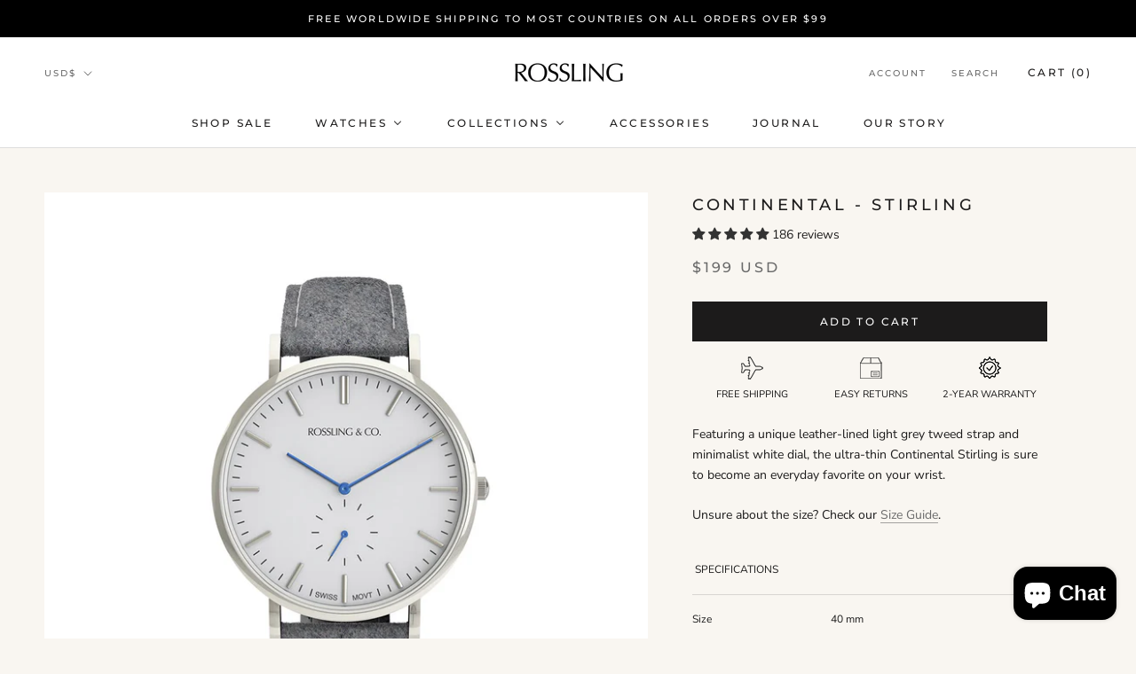

--- FILE ---
content_type: text/javascript
request_url: https://www.rosslingco.com/cdn/shop/t/32/assets/custom.js?v=34010497903867304161602691865
body_size: -568
content:
$(document).ready(function(){$(".shippingShop").slick({slidesToShow:3,slidesToScroll:1,autoplay:!0,arrows:!1,autoplaySpeed:2e3,responsive:[{breakpoint:768,settings:{arrows:!1,centerMode:!0,centerPadding:"40px",slidesToShow:2}},{breakpoint:480,settings:{arrows:!1,centerMode:!0,centerPadding:"40px",slidesToShow:1}}]})});
//# sourceMappingURL=/cdn/shop/t/32/assets/custom.js.map?v=34010497903867304161602691865
